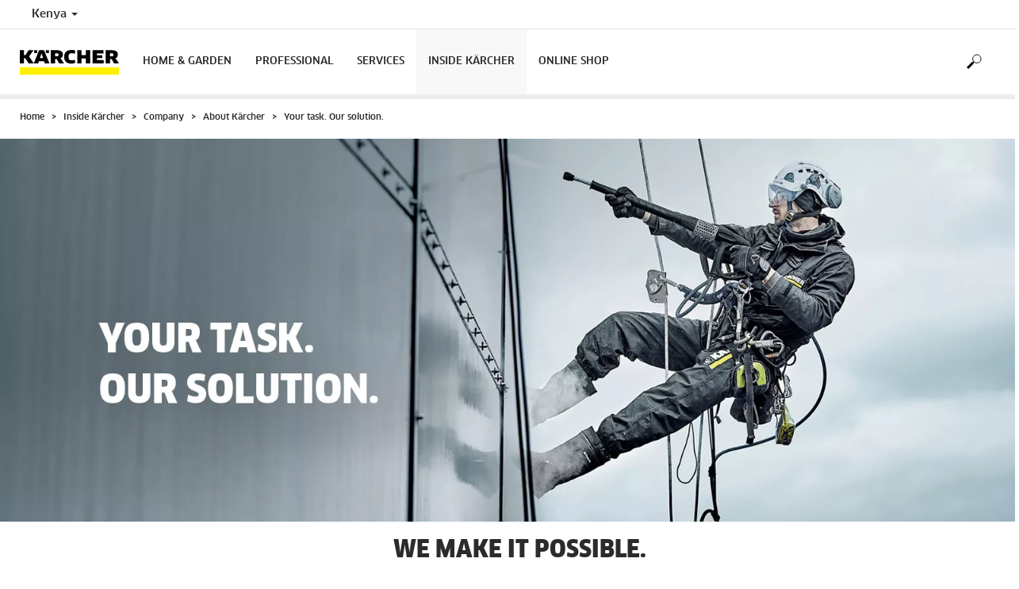

--- FILE ---
content_type: text/html; charset=UTF-8
request_url: https://www.karcher.com/ke/inside-kaercher/company/about-kaercher/your-task-our-solution.html
body_size: 9137
content:
<!DOCTYPE html>
<html lang="en" prefix="og: https://ogp.me/ns#">
<head>
<link href="https://s1.kaercher-media.com/media/image/selection/34742/d0/job.webp" rel="preload" as="image" media="(min-width: 1200px)">
<link href="https://s1.kaercher-media.com/media/image/selection/34742/d1/job.webp" rel="preload" as="image" media="(min-width: 800px) and (max-width: 1199px)">
<link href="https://s1.kaercher-media.com/media/image/selection/34742/m2/job.webp" rel="preload" as="image" media="(min-width: 400px) and (max-width: 799px)">
<link href="https://s1.kaercher-media.com/media/image/selection/34742/m3/job.webp" rel="preload" as="image" media="(min-width: 200px) and (max-width: 399px)">
    <script type="text/javascript">
        window.isocode = 'en-KE';
        window.package = 'kaercher';
        window.cdn = 'https://s1.kaercher-media.com';
    </script>
    <meta charset="utf-8">
    <meta name="X-UA-Compatible" content="IE=edge">
    <meta name="viewport" content="width=device-width, initial-scale=1, maximum-scale=2.0">
    <meta name="theme-color" content="#ffffff">
    <link rel="icon" href="/favicon.ico">
            <link rel="preload" href="https://s1.kaercher-media.com/versions/_all/fonts/glyphicons-halflings-regular.woff2"
              as="font" type="font/woff2" crossorigin>
        <link rel="preload" href="https://s1.kaercher-media.com/versions/_all/fonts/ClanWebPro-News.woff" as="font"
              type="font/woff" crossorigin>
        <link rel="preload" href="https://s1.kaercher-media.com/versions/_all/fonts/ClanWebPro-Medium.woff" as="font"
              type="font/woff" crossorigin>
        <link rel="preload" href="https://s1.kaercher-media.com/versions/_all/fonts/ClanWebPro-Bold.woff" as="font"
              type="font/woff" crossorigin>
        <link rel="preload" href="https://s1.kaercher-media.com/versions/_all/fonts/ClanWebPro-NarrBlack.woff" as="font"
              type="font/woff" crossorigin>
    <link rel="stylesheet" type="text/css" href="https://s1.kaercher-media.com/versions/2025.2.0/static/vendor/bootstrap/css/bootstrap.min.css">
    <link rel="stylesheet" type="text/css" href="https://s1.kaercher-media.com/versions/2025.2.0/static/css/bundle_kaercher.css" media="screen">
    <script type="text/javascript">
        (function () {
            if (!Object.values || !Array.prototype.filter || !Array.prototype.find || !Array.prototype.findIndex || !Array.prototype.every || !Date.now || !Event.prototype.preventDefault || !Event.prototype.stopPropagation || !Element.prototype.addEventListener || !Object.keys || !Number.isNaN || !String.prototype.repeat || !('classList' in Element.prototype) || !window.atob || !window.btoa) {
                var tag = document.createElement('script');
                tag.src = (window.cdn ? window.cdn : '') + '/versions/2025.2.0/static/js/libs/kjs_polyfills.min.js';
                (document.head || document.getElementsByTagName('head')[0]).appendChild(tag);
            }
        })();
    </script>
    <script src="https://s1.kaercher-media.com/versions/2025.2.0/static/js/bundle.js" type="text/javascript"></script>
    <script type="text/javascript">
        kjsUtil('cms/setup').run((window.cdn ? window.cdn : '') + '/versions/2025.2.0/static/');
    </script>
        <link rel="apple-touch-icon" href="/apple-touch-icon.png">
    <link rel="apple-touch-icon" sizes="57x57" href="/apple-touch-icon-57x57.png">
    <link rel="apple-touch-icon" sizes="72x72" href="/apple-touch-icon-72x72.png">
    <link rel="apple-touch-icon" sizes="76x76" href="/apple-touch-icon-76x76.png">
    <link rel="apple-touch-icon" sizes="114x114" href="/apple-touch-icon-114x114.png">
    <link rel="apple-touch-icon" sizes="120x120" href="/apple-touch-icon-120x120.png">
    <link rel="apple-touch-icon" sizes="144x144" href="/apple-touch-icon-144x144.png">
    <link rel="apple-touch-icon" sizes="152x152" href="/apple-touch-icon-152x152.png">
            <meta name="google-site-verification" content="51HOspdk3rZ4zsHHCTQUz2kr6ylI4tRRJ_81PeV0UYU" />
                <title>Your task. Our solution. | Kärcher Limited</title>
                <link rel="canonical" href="https://www.karcher.com/ke/inside-kaercher/company/about-kaercher/your-task-our-solution.html" />
                <meta name="language" content="en" />
                <meta name="copyright" content="Alfred Kärcher GmbH & Co. KG" />
                <meta name="description" content="Whether everyday or extraordinary cleaning projects – whatever you're planning, our products and services help you do the job simply, safely and with maximum quality. Because when it comes to supporting people with their plans, we ask ourselves how can we make it easier for them to find their way forward? That's what we continue our development for and constantly improve our performance, every day. We promote their qualities through our quality. Because cleanliness preserves" />
                <meta name="robots" content="index,follow" />
    <script type="text/javascript" src="//assets.adobedtm.com/a13643f4feff/8edbaefff1c0/launch-ab041f333718.min.js"></script><script type="text/javascript">
    kjsConf('lib.analytics.pageType', 'Standard');
    kjsConf('lib.analytics.currency', 'KES');
    kjsUtil('cms/analytics').track('pageDisplayed', {"page":{"id":"777538","name":"KE:78||777538:Your task. Our solution.","alias":"","type":"Standard"},"breadcrumbs":"KE - Kenya (Live)||Inside K\u00e4rcher||Company||About K\u00e4rcher||Your task. Our solution.","channel":"Inside K\u00e4rcher","issueDate":"2024-03-25T12:40:46+00:00","lastUpdateDate":"2024-08-20T07:52:54+00:00","language":"en-KE"});
</script></head>
<body>
    <div id="skip-links">
        <a tabindex="0" href="#main">
            Skip to content
        </a>
        <a tabindex="0" href="#main-nav">
            Skip to navigation
        </a>
    </div>
<script type="application/ld+json">
    {"@context":"http:\/\/schema.org","@type":"WebSite","name":"K\u00e4rcher","url":"https:\/\/www.karcher.com\/ke\/","potentialAction":{"@type":"SearchAction","target":"https:\/\/www.karcher.com\/ke\/search-result.html?query={search_term_string}","query-input":"required name=search_term_string"}}
</script>
<script type="text/javascript">
    kjsUtil('translation').set({"search":{"showAll":"Show all search results","productSuggestions":"Product suggestions","categoriesHG":"Categories (Home &amp; Garden)","categoriesPro":"Categories (Professional)","searchSuggestions":"Search suggestions","informationAndKnowledge":"Information &amp; knowledge","noResult":{"headline":"We did not find a suitable result for the search term {{:query}}.","hint":"<p>Please check your input for spelling mistakes or try a different search term.<\/p>"}},"product":{"addedValue":"+ free product"}});
</script>
<header class="fg-navigation" >
    <div class="visible-print container">
        <img
            src="https://s1.kaercher-media.com/versions/2025.2.0/static/img/kaercher_logo.svg"
            alt="Kärcher Logo">
    </div>
    <div class="navbar visible-sm visible-xs" id="nav-mobile" data-kjs-app="navigation/mobile">
        <input type="hidden" data-kjs-setting="rootline" value="[383834,384999,385000,777534,777538]">
        <input type="hidden" data-kjs-setting="isBrand" data-kjs-datatype="bool" value="0">
        <script type="application/json" data-kjs-setting="languageSwitcher">
        </script>
        <div class="fc-menu row ">
    <div class="col-xs-4 col-md-7">
        <div class="fc-logo">
            <a href="/ke/"><img class="img-responsive"
              src="https://s1.kaercher-media.com/versions/2025.2.0/static/img/kaercher_logo.svg"
              alt="Kärcher Logo">
            </a>
        </div>
    </div>
    <div class="fc-mobilenav-controls col-xs-offset-1 col-xs-7 col-md-5">
        <div class="col-xs-2 pull-right ml-1">
            <div class="fc-mobilenav-toggle">
                <a href="javascript:void(0);" data-kjs-click="toggleBeforeRendered" class="action--open hc-nav-trigger">
                    <span class="icon-bar icon-bar-top"></span>
                    <span class="icon-bar icon-bar-middle"></span>
                    <span class="icon-bar icon-bar-bottom"></span>
                </a>
            </div>
        </div>
                                            <div class="col-xs-2 pull-right">
                <div class="fc-search">
    <a href="javascript:void(0);" class="pull-right" data-kjs-click="toggleSearch">
    </a>
    <form method="get" class="fc-form-search" action="/ke/search-result.html">
        <div class="form-group fg-search-input" data-kjs-app="search/input">
            <input type="hidden" data-kjs-setting="parentNamespace" data-kjs-value="navigation/mobile">
            <span class="fc-close" data-kjs-click="navigation/mobile|toggleSearch"></span>
            <input type="text" class="form-control"
                   data-kjs-field="query"
                   aria-label="Enter search term"
                   placeholder="Search"
                   data-kjs-focus="focus"
                   data-kjs-change="changed"
                   autocomplete="off"
                   name="query" />
            <input type="submit" class="fc-submit" value="" aria-label="Execute search"/>
        </div>
    </form>
</div>            </div>
            </div>
</div>
<div class="hidden">
    <div id="mobile-main-menu" class="menu" data-kjs-view="mobile"></div>
</div>
            </div>
    <nav role="navigation" class="navbar visible-md visible-lg" id="nav-desktop" data-kjs-app="navigation/desktop">
        <input type="hidden" data-kjs-setting="rootline" value="[383834,384999,385000,777534,777538]">
        <div id="top-bar">
    <div class="container dropdown">
        <section id="language" class="navbar-left">
            <ul>
<li class="pull-left fc-country-switcher" data-kjs-app="countries/switcher">
    <input type="hidden" data-kjs-setting="parentNamespace" data-kjs-value="navigation/desktop">
    <a data-kjs-click="showList" href="javascript:void(0);"
       aria-haspopup="true" aria-expanded="false"
       aria-label="Country selection. Your current country: Kenya"
       class="dropdown-toggle dropdown-toggle-mobile">
        Kenya
        <span class="caret"></span>
    </a>
    <div class="dropdown-menu" data-kjs-view="list"></div>
</li>                
            </ul>
        </section>
    </div>
</div>        <div id="main-nav" class="">
    <div class="container dropdown">
        <div class="fc-table-wrap">
            <ul>
                <li class="fc-logo"><a href="/ke/"
                                       aria-label="Back to the home page"><img
                                src="https://s1.kaercher-media.com/versions/2025.2.0/static/img/kaercher_logo.svg"
                                alt="Kärcher Logo"></a></li>
                <li class="fc-navigation-items" data-kjs-view="desktop">
                    <ul>
                                                    <li>
                                                                    <a href="/ke/home-garden.html"
                                       data-kjs-click="toggleBeforeRendered(i:110503)"
                                       aria-haspopup="true" aria-expanded="false"
                                       aria-controls="main-nav_item1" class="fc-main-nav-item ">Home &amp; Garden</a>
                                    <div class="dropdown-menu" style="display:none;">
                                        <div class="dropdown-content" id="main-nav_item1">
                                                                                                                                                                                                                    <a href="/ke/home-garden/application-tips/car-cleaning.html" >
        Car cleaning
            </a>
                                                                                                                                                                                                                                <a href="/ke/home-garden/application-tips/cleaning-with-steam.html" >
        Cleaning with steam
            </a>
                                                                                                                                                                                                                                <a href="/ke/home-garden/know-how.html" >
        KÄRCHER KNOW HOW
            </a>
                                                                                                                                                                                                                                                <ul>
                                                                                                            <li>
                                                            <a href="/ke/home-garden/pressure-washers.html" >Pressure washers</a>
                                                        </li>
                                                                                                            <li>
                                                            <a href="/ke/home-garden/patio-cleaner.html" >Patio Cleaner</a>
                                                        </li>
                                                                                                            <li>
                                                            <a href="/ke/home-garden/mobile-cleaning.html" >Mobile cleaning</a>
                                                        </li>
                                                                                                            <li>
                                                            <a href="/ke/home-garden/pressure-washers-with-combustion-engine.html" >Pressure washers with combustion engine</a>
                                                        </li>
                                                                                                            <li>
                                                            <a href="/ke/home-garden/pumps.html" >Pumps</a>
                                                        </li>
                                                                                                            <li>
                                                            <a href="/ke/home-garden/watering-systems.html" >Watering systems</a>
                                                        </li>
                                                                                                            <li>
                                                            <a href="/ke/home-garden/vacuum-cleaners.html" >Vacuum cleaners</a>
                                                        </li>
                                                                                                            <li>
                                                            <a href="/ke/home-garden/specialized-vacuums.html" >Specialized Vacuums</a>
                                                        </li>
                                                                                                            <li>
                                                            <a href="/ke/home-garden/wet-and-dry-vacuum-cleaners.html" >Wet and dry vacuum cleaners</a>
                                                        </li>
                                                                                                            <li>
                                                            <a href="/ke/home-garden/cordless-electric-brooms.html" >Cordless electric brooms</a>
                                                        </li>
                                                                                                            <li>
                                                            <a href="/ke/home-garden/steam-cleaners.html" >Steam cleaners</a>
                                                        </li>
                                                                                                            <li>
                                                            <a href="/ke/home-garden/steam-ironing-station.html" >Steam ironing station</a>
                                                        </li>
                                                                                                            <li>
                                                            <a href="/ke/home-garden/steam-vacuum-cleaner.html" >Steam vacuum cleaner</a>
                                                        </li>
                                                                                                            <li>
                                                            <a href="/ke/home-garden/cordless-window-vacs.html" >Cordless window vacs</a>
                                                        </li>
                                                                                                            <li>
                                                            <a href="/ke/home-garden/floor-polisher.html" >Floor polisher</a>
                                                        </li>
                                                                                                            <li>
                                                            <a href="/ke/home-garden/floor-cleaner.html" >Floor Cleaner</a>
                                                        </li>
                                                                                                            <li>
                                                            <a href="/ke/home-garden/electric-wiping-mop.html" >Electric wiping mop</a>
                                                        </li>
                                                                                                            <li>
                                                            <a href="/ke/home-garden/cleaning-and-care-agents.html" >Detergents</a>
                                                        </li>
                                                                                                            <li>
                                                            <a href="" >ACCESSORIES</a>
                                                        </li>
                                                                                                    </ul>
                                                                                                                                                                            </div>
                                    </div>
                                                            </li>
                                                    <li>
                                                                    <a href="/ke/professional.html"
                                       data-kjs-click="toggleBeforeRendered(i:110504)"
                                       aria-haspopup="true" aria-expanded="false"
                                       aria-controls="main-nav_item2" class="fc-main-nav-item ">Professional</a>
                                    <div class="dropdown-menu" style="display:none;">
                                        <div class="dropdown-content" id="main-nav_item2">
                                                                                                                                                                                                                    <a href="/ke/professional/industry-solutions.html" >
        TARGET GROUP SOLUTIONS
            </a>
                                                                                                                                                                                                                                <a href="/ke/services/support/dealer-search.html" >
        RETAILER FINDER
            </a>
                                                                                                                                                                                                                                <a href="/ke/inside-kaercher/sustainability/responsibility-for-the-supply-chain.html" >
        SUPPLY CHAIN AND PRODUCTS
            </a>
                                                                                                                                                                                                                                <a href="/ke/professional/industry-solutions/industry.html" >
        INDUSTRY SOLUTIONS
            </a>
                                                                                                                                                                                                                                                <ul>
                                                                                                            <li>
                                                            <a href="/ke/professional/high-pressure-cleaners.html" >High-pressure cleaners</a>
                                                        </li>
                                                                                                            <li>
                                                            <a href="/ke/professional/vacuums.html" >Vacuums</a>
                                                        </li>
                                                                                                            <li>
                                                            <a href="/ke/professional/floor-scrubbers-scrubber-driers.html" >Floor scrubbers / scrubber driers</a>
                                                        </li>
                                                                                                            <li>
                                                            <a href="/ke/professional/industrial-vacuuming-dedusting-solutions.html" >Industrial Vacuuming / Dedusting Solutions</a>
                                                        </li>
                                                                                                            <li>
                                                            <a href="/ke/professional/carpet-cleaner.html" >Carpet cleaner</a>
                                                        </li>
                                                                                                            <li>
                                                            <a href="/ke/professional/sweepers-and-vacuum-sweepers.html" >Sweepers and vacuum sweepers</a>
                                                        </li>
                                                                                                            <li>
                                                            <a href="/ke/professional/generators-and-waste-water-pump.html" >Generators and waste water pump</a>
                                                        </li>
                                                                                                            <li>
                                                            <a href="/ke/professional/vehicle-wash-systems.html" >Vehicle Wash Systems</a>
                                                        </li>
                                                                                                            <li>
                                                            <a href="/ke/professional/water-reclamation.html" >Water reclamation</a>
                                                        </li>
                                                                                                            <li>
                                                            <a href="/ke/professional/steam-cleaners-steam-vacuum-cleaners.html" >Steam cleaners &amp; steam vacuum cleaners</a>
                                                        </li>
                                                                                                            <li>
                                                            <a href="/ke/professional/dry-ice-cleaning.html" >Dry ice cleaning</a>
                                                        </li>
                                                                                                            <li>
                                                            <a href="/ke/professional/drinking-water-treatment.html" >Drinking water treatment</a>
                                                        </li>
                                                                                                            <li>
                                                            <a href="/ke/professional/container-cleaning.html" >Container cleaning</a>
                                                        </li>
                                                                                                            <li>
                                                            <a href="/ke/professional/air-purifier.html" >Air Purifier</a>
                                                        </li>
                                                                                                            <li>
                                                            <a href="/ke/professional/connected-cleaning.html" >Connected Cleaning</a>
                                                        </li>
                                                                                                            <li>
                                                            <a href="/ke/professional/disinfection-systems.html" >Disinfection systems</a>
                                                        </li>
                                                                                                            <li>
                                                            <a href="/ke/professional/cleaning-and-care-products.html" >DETERGENTS</a>
                                                        </li>
                                                                                                            <li>
                                                            <a href="" >ACCESSORIES</a>
                                                        </li>
                                                                                                    </ul>
                                                                                                                                                                            </div>
                                    </div>
                                                            </li>
                                                    <li>
                                                                    <a href="/ke/services.html"
                                       data-kjs-click="toggleBeforeRendered(i:110505)"
                                       aria-haspopup="true" aria-expanded="false"
                                       aria-controls="main-nav_item3" class="fc-main-nav-item ">Services</a>
                                    <div class="dropdown-menu" style="display:none;">
                                        <div class="dropdown-content" id="main-nav_item3">
                                                                                                                                                                                                        <ul>
    <li>
        <a href="/ke/services/home-garden.html" >HOME &amp; GARDEN</a>
    </li>
    <li>
        <ul>
                            <li>
                    <a href="/ke/services/home-garden/kaercher-service.html" >Kärcher repair service</a>
                </li>
                            <li>
                    <a href="/ke/home-garden/application-tips.html" >Tips for keeping your house clean</a>
                </li>
                    </ul>
    </li>
</ul>                                                                                                                                                                                                                <ul>
    <li>
        <a href="/ke/services/professional.html" >PROFESSIONAL</a>
    </li>
    <li>
        <ul>
                            <li>
                    <a href="/ke/services/professional/kaercher-service.html" >Kärcher service</a>
                </li>
                            <li>
                    <a href="/ke/services/professional/kaercher-rent.html" >Kärcher rent</a>
                </li>
                            <li>
                    <a href="/ke/services/professional/kaercher-maintain.html" >Kärcher Maintain</a>
                </li>
                    </ul>
    </li>
</ul>                                                                                                                                                                                                                <ul>
    <li>
        <a href="/ke/services/support.html" >SUPPORT</a>
    </li>
    <li>
        <ul>
                            <li>
                    <a href="/ke/services/support/dealer-search.html" >Retailer search</a>
                </li>
                            <li>
                    <a href="/ke/services/support/spare-parts.html" >Spare parts</a>
                </li>
                            <li>
                    <a href="/ke/services/support/downloads.html" >Downloads</a>
                </li>
                            <li>
                    <a href="/ke/services/support/downloads/operating-manuals.html" >Operating Manuals</a>
                </li>
                            <li>
                    <a href="/ke/services/support/downloads/data-sheets-for-content-materials.html" >Data sheets</a>
                </li>
                            <li>
                    <a href="/ke/services/support/contact.html" >Contact</a>
                </li>
                    </ul>
    </li>
</ul>                                                                                                                                                                                                                                                                                                                            </div>
                                    </div>
                                                            </li>
                                                    <li>
                                                                    <a href="/ke/inside-kaercher.html"
                                       data-kjs-click="toggleBeforeRendered(i:110506)"
                                       aria-haspopup="true" aria-expanded="false"
                                       aria-controls="main-nav_item4" class="fc-main-nav-item fc-active">Inside Kärcher</a>
                                    <div class="dropdown-menu" style="display:none;">
                                        <div class="dropdown-content" id="main-nav_item4">
                                                                                                                                                                                                        <ul>
    <li>
        <a href="/ke/inside-kaercher/company.html" >Company</a>
    </li>
    <li>
        <ul>
                            <li>
                    <a href="/ke/inside-kaercher/company/about-kaercher.html" >About Kärcher</a>
                </li>
                            <li>
                    <a href="/ke/inside-kaercher/company/imprint.html" >Imprint</a>
                </li>
                            <li>
                    <a href="/ke/inside-kaercher/company/compliance-and-integrity.html" >Compliance and Integrity</a>
                </li>
                    </ul>
    </li>
</ul>                                                                                                                                                                                                                <ul>
    <li>
        <a href="/ke/inside-kaercher/careers.html" >Career</a>
    </li>
    <li>
        <ul>
                            <li>
                    <a href="/ke/inside-kaercher/careers/vacancies.html" >Vacancies</a>
                </li>
                            <li>
                    <a href="/ke/inside-kaercher/careers/kaercher-as-an-employer.html" >Kärcher as an employer</a>
                </li>
                    </ul>
    </li>
</ul>                                                                                                                                                                                                                <ul>
    <li>
        <a href="/ke/inside-kaercher/sustainability.html" >SUSTAINABILITY</a>
    </li>
    <li>
        <ul>
                            <li>
                    <a href="/ke/inside-kaercher/sustainability.html" >Sustainability at Kärcher</a>
                </li>
                            <li>
                    <a href="/ke/inside-kaercher/sustainability/sustainability-goals-2025.html" >Goals 2025</a>
                </li>
                            <li>
                    <a href="/ke/inside-kaercher/sustainability/sustainability-in-numbers-copy-1.html" >Facts and Figures</a>
                </li>
                            <li>
                    <a href="/ke/inside-kaercher/sustainability/sustainable-from-the-outset.html" >History</a>
                </li>
                            <li>
                    <a href="/ke/inside-kaercher/sustainability/culture-nature-and-society.html" >Culture, Nature and Society</a>
                </li>
                            <li>
                    <a href="/ke/inside-kaercher/company/sponsoring/cultural-sponsorship.html" >Cultural sponsorship</a>
                </li>
                            <li>
                    <a href="/ke/inside-kaercher/sustainability/supply-chain-and-products.html" >Supply chain and Products</a>
                </li>
                            <li>
                    <a href="/ke/inside-kaercher/sustainability/employees.html" >Responsibility for employees</a>
                </li>
                    </ul>
    </li>
</ul>                                                                                                                                                                                                                <ul>
    <li>
        <a href="/ke/inside-kaercher/newsroom-en.html" >KÄRCHER NEWSROOM</a>
    </li>
    <li>
        <ul>
                            <li>
                    <a href="/ke/inside-kaercher/newsroom-en/kaercher-stories.html" >Kärcher Stories</a>
                </li>
                            <li>
                    <a href="/ke/inside-kaercher/newsroom-en/bedbugs.html" >Bedbugs</a>
                </li>
                    </ul>
    </li>
</ul>                                                                                                                                                                                                                                                                                                                            </div>
                                    </div>
                                                            </li>
                                                    <li>
                                                                    <a href="https://karcherstore-eastafrica.com/" class="fc-main-nav-item" target="_blank">Online Shop</a>
                                                            </li>
                                            </ul>
                </li>
<li class="fc-nav-icon fc-user-dropdown fc-search-container fc-nav-icons-1 " role="search">
    <a href="javascript:void(0);" class="fc-icon-nav pl-0" data-kjs-click="toggleSearch"
       style="position: relative; display: inherit;" aria-haspopup="true" aria-expanded="false"  title="Search">
        <span class="fc-icon fc-icon-search"></span>
    </a>
    <form class="fc-form-search" method="get" action="/ke/search-result.html">
        <div class="form-group fg-search-input" data-kjs-app="search/input">
            <input type="hidden" data-kjs-setting="parentNamespace" data-kjs-value="navigation/desktop">
                        <input type="text" class="form-control"
                   data-kjs-field="query"
                   aria-label="Enter search term"
                   placeholder="Search"
                   data-kjs-change="changed"
                   autocomplete="off"
                   name="query" />
            <input type="submit" class="fc-submit" value="" aria-label="Execute search"/>
        </div>
    </form>
</li>                
                            </ul>
        </div>
    </div>
</div>    </nav>
</header><div id="main" role="main">
    <main>
<div class="fg-infopopup" data-kjs-app="infopopup">
    <input type="hidden" data-kjs-setting="pageId" value="777538"
           data-kjs-datatype="int">
    <div data-kjs-view="main"></div>
</div>
    <section class="container hidden-print" id="breadcrumbs">
        <div class="row">
            <div class="col-sm-12">
                    <ul vocab="http://schema.org/" typeof="BreadcrumbList">
                    <li property="itemListElement" typeof="ListItem">
                <a href="/ke/" title="Home" property="item"
                   typeof="WebPage" aria-hidden="true">
                    <span property="name">Home</span>
                </a>
                <meta property="position" content="1">
            </li>
                    <li property="itemListElement" typeof="ListItem">
                <a href="/ke/inside-kaercher.html" title="Inside Kärcher" property="item"
                   typeof="WebPage" aria-hidden="true">
                    <span property="name">Inside Kärcher</span>
                </a>
                <meta property="position" content="2">
            </li>
                    <li property="itemListElement" typeof="ListItem">
                <a href="/ke/inside-kaercher/company.html" title="Company" property="item"
                   typeof="WebPage" aria-hidden="true">
                    <span property="name">Company</span>
                </a>
                <meta property="position" content="3">
            </li>
                    <li property="itemListElement" typeof="ListItem">
                <a href="/ke/inside-kaercher/company/about-kaercher.html" title="About Kärcher" property="item"
                   typeof="WebPage" aria-hidden="true">
                    <span property="name">About Kärcher</span>
                </a>
                <meta property="position" content="4">
            </li>
                    <li property="itemListElement" typeof="ListItem">
                <a href="/ke/inside-kaercher/company/about-kaercher/your-task-our-solution.html" title="Your task. Our solution." property="item"
                   typeof="WebPage" aria-hidden="true">
                    <span property="name">Your task. Our solution.</span>
                </a>
                <meta property="position" content="5">
            </li>
            </ul>
            </div>
        </div>
    </section>
<section data-kwsf-tmpl="imagecinematicgroup" class="fg-cinematic-group" id="article2041137" >    <div class="container-full">
            <div class="fc-item">
                <img data-src="https://s1.kaercher-media.com/media/image/selection/34742/d0/job.jpg#webp" alt="ESC" title="ESC" data-kjs-ratio="5:2">
                <div class="fc-body fc-white-text">
                    <p class="hidden-xs">
                        </p>
                                    </div>
                    </div>
    </div>
</section>
<section data-kwsf-tmpl="textcentered" class="" id="article2041136" >    <div class="container">
    <div class="container">
        <div class="row">
            <div class="col-sm-offset-3 col-sm-6 col-xs-12 text-center">
                                        <h2 class="h1-styled">We make it possible.</h2>
                                                        <p>Whether everyday or extraordinary cleaning projects &ndash; whatever you're planning, our products and services help you do the&nbsp;job simply, safely and with maximum quality.</p>
<p>Because when it comes to supporting people with their plans, we ask ourselves how can we make it easier for them to find their way forward? That's what we continue our development for and constantly improve our performance, every day. We promote their qualities through our quality. Because cleanliness preserves value.<br /><br /></p>
                                </div>
        </div>
    </div>
</div>
</section>
<section data-kwsf-tmpl="headlinetext" class=" fg-background fc-grey-bg" data-bgcolor="grey" id="article2041135" >    <div class="container">
    <div class="row">
        <div class="col-sm-12 col-lg-9">
                <h2>Discover the world of Kärcher.</h2>
                <p>How does a 50-metre truck fit in a vehicle wash system? How can the work of cleaning staff be made easier in one of the biggest train stations in the world? How can the quality of a premium wine be further improved? And how can dirt and impurities be removed from historic monuments without damaging their sensitive surface? We provide assistance in overcoming all these challenges.</p>
                    </div>
    </div>
    </div>
</section>
<section data-kwsf-tmpl="imageshow" class="" id="article2041134" >    <div class="container-full">
<div class="row">
    <div class="image-fit fg-carousel-wrapper swiper" data-kjs-app="content/carousel">
        <div class="fc-carousel swiper-wrapper">
                <div class="trk-carousel fc-carousel-slide swiper-slide" data-trk-item-name="300 kilos of dirt."
                     data-trk-item-pos="1">
            <a href="/int/inside-kaercher/difference-kaercher-magazine/kaercher-stories/road-trains.html" title="Road Trains" target="_blank" class="d-block">
                <img data-kjs-src="https://s1.kaercher-media.com/media/image/selection/27139/d0/truck.jpg#webp" alt="Road Trains" title="Road Trains">
        </a>
                    <div class="col-xs-12 visible-xs visible-sm visible-md">
                                                        <h2 class="headlinebottom text-center uppercase">300 kilos of dirt.</h2>
                                                    <p class="text-center">
                                    Gone in 15 minutes.
                                </p>
                                            </div>
                                            <a href="/int/inside-kaercher/difference-kaercher-magazine/kaercher-stories/road-trains.html" target="_blank">
                                            <div class="photo-credits visible-lg col-lg-12"
                             style="left: 65%; top: 20%; position: absolute;">
                                                                                                <p class="imageshowtextcolor imageshowtext">300 kilos of dirt.</p>
                                                                    <p class="imageshowtextcolor">
                                            Gone in 15 minutes.
                                        </p>
                                                                                    </div>
                                            </a>
                    <p class="extramargin"></p>
                </div>
                <div class="trk-carousel fc-carousel-slide swiper-slide" data-trk-item-name="Everything under control."
                     data-trk-item-pos="2">
            <a href="" title="Shanghai-Hongqiao" target="_blank" class="d-block">
                <img data-kjs-src="https://s1.kaercher-media.com/media/image/selection/27140/d0/bahnhof.jpg#webp" alt="Shanghai-Hongqiao" title="Shanghai-Hongqiao">
        </a>
                    <div class="col-xs-12 visible-xs visible-sm visible-md">
                                                        <h2 class="headlinebottom text-center uppercase">Everything under control.</h2>
                                                    <p class="text-center">
                                    1 train station. 219 mil. passengers. 53 Kärcher machines.
                                </p>
                                            </div>
                                            <a href="" target="_blank">
                                            <div class="photo-credits visible-lg col-lg-12"
                             style="left: 4%; top: 42%; position: absolute;">
                                                                                                <p class="imageshowtext">Everything under control.</p>
                                                                    <p>
                                            1 train station. 219 mil. passengers. 53 Kärcher machines.
                                        </p>
                                                                                    </div>
                                            </a>
                    <p class="extramargin"></p>
                </div>
                <div class="trk-carousel fc-carousel-slide swiper-slide" data-trk-item-name="Queen of the cellar."
                     data-trk-item-pos="3">
            <a href="/int/inside-kaercher/difference-kaercher-magazine/kaercher-stories/queen-of-the-cellar.html" title="La Braccesca" target="_blank" class="d-block">
                <img data-kjs-src="https://s1.kaercher-media.com/media/image/selection/27141/d0/la-braccesca-header.jpg#webp" alt="La Braccesca" title="La Braccesca">
        </a>
                    <div class="col-xs-12 visible-xs visible-sm visible-md">
                                                        <h2 class="headlinebottom text-center uppercase">Queen of the cellar.</h2>
                                                    <p class="text-center">
                                    Cleaning for superior quality.
                                </p>
                                            </div>
                                            <a href="/int/inside-kaercher/difference-kaercher-magazine/kaercher-stories/queen-of-the-cellar.html" target="_blank">
                                            <div class="photo-credits visible-lg col-lg-12"
                             style="right: 50%; top: 40%; position: absolute;">
                                                                                                <p class="imageshowtextcolor imageshowtext">Queen of the cellar.</p>
                                                                    <p class="imageshowtextcolor">
                                            Cleaning for superior quality.
                                        </p>
                                                                                    </div>
                                            </a>
                    <p class="extramargin"></p>
                </div>
                <div class="trk-carousel fc-carousel-slide swiper-slide" data-trk-item-name="Facial care for presidents."
                     data-trk-item-pos="4">
            <a href="/int/inside-kaercher/company/sponsoring/cultural-sponsorship/mount-rushmore.html" title="Mount Rushmore" target="_blank" class="d-block">
                <img data-kjs-src="https://s1.kaercher-media.com/media/image/selection/30727/d0/mount-rushmore.jpg#webp" alt="Mount Rushmore" title="Mount Rushmore">
        </a>
                    <div class="col-xs-12 visible-xs visible-sm visible-md">
                                                        <h2 class="headlinebottom text-center uppercase">Facial care for presidents.</h2>
                                                    <p class="text-center">
                                    Cleaning at Mount Rushmore.
                                </p>
                                            </div>
                                            <a href="/int/inside-kaercher/company/sponsoring/cultural-sponsorship/mount-rushmore.html" target="_blank">
                                            <div class="photo-credits visible-lg col-lg-12"
                             style="right: 55%; top: 50%; position: absolute;">
                                                                                                <p class="imageshowtextcolor imageshowtext">Facial care for presidents.</p>
                                                                    <p class="imageshowtextcolor">
                                            Cleaning at Mount Rushmore.
                                        </p>
                                                                                    </div>
                                            </a>
                    <p class="extramargin"></p>
                </div>
                <div class="trk-carousel fc-carousel-slide swiper-slide" data-trk-item-name="High-wire act in the choir of Ulm Minster."
                     data-trk-item-pos="5">
            <a href="/int/inside-kaercher/company/sponsoring/cultural-sponsorship/ulm-minster-ulm-germany.html" title="Ulm" target="_blank" class="d-block">
                <img data-kjs-src="https://s1.kaercher-media.com/media/image/selection/30729/d0/reinigung-ulmer-muenster_pm_1.jpg#webp" alt="Ulm" title="Ulm">
        </a>
                    <div class="col-xs-12 visible-xs visible-sm visible-md">
                                                        <h2 class="headlinebottom text-center uppercase">High-wire act in the choir of Ulm Minster.</h2>
                                                    <p class="text-center">
                                    Elimination of dust and deposits.
                                </p>
                                            </div>
                                            <a href="/int/inside-kaercher/company/sponsoring/cultural-sponsorship/ulm-minster-ulm-germany.html" target="_blank">
                                            <div class="photo-credits visible-lg col-lg-12"
                             style="right: 55%; top: 35%; position: absolute;">
                                                                                                <p class="imageshowtextcolor imageshowtext">High-wire act in the choir of Ulm Minster.</p>
                                                                    <p class="imageshowtextcolor">
                                            Elimination of dust and deposits.
                                        </p>
                                                                                    </div>
                                            </a>
                    <p class="extramargin"></p>
                </div>
                <div class="trk-carousel fc-carousel-slide swiper-slide" data-trk-item-name="Preservation of a UNESCO World Heritage Site."
                     data-trk-item-pos="6">
            <a href="/int/inside-kaercher/company/sponsoring/cultural-sponsorship/noon-gate-hue-vietnam.html" title="Noon Gate" target="_blank" class="d-block">
                <img data-kjs-src="https://s1.kaercher-media.com/media/image/selection/30732/d0/noon-gate.jpg#webp" alt="Noon Gate" title="Noon Gate">
        </a>
                    <div class="col-xs-12 visible-xs visible-sm visible-md">
                                                        <h2 class="headlinebottom text-center uppercase">Preservation of a UNESCO World Heritage Site.</h2>
                                                    <p class="text-center">
                                    The imperial city of Hué.
                                </p>
                                            </div>
                                            <a href="/int/inside-kaercher/company/sponsoring/cultural-sponsorship/noon-gate-hue-vietnam.html" target="_blank">
                                            <div class="photo-credits visible-lg col-lg-12"
                             style="right: 50%; top: 60%; position: absolute;">
                                                                                                <p class="imageshowtextcolor imageshowtext">Preservation of a UNESCO World Heritage Site.</p>
                                                                    <p class="imageshowtextcolor">
                                            The imperial city of Hué.
                                        </p>
                                                                                    </div>
                                            </a>
                    <p class="extramargin"></p>
                </div>
                <div class="trk-carousel fc-carousel-slide swiper-slide" data-trk-item-name="Clean desert adventure."
                     data-trk-item-pos="7">
            <a href="" title="Rally Dakar" target="_blank" class="d-block">
                <img data-kjs-src="https://s1.kaercher-media.com/media/image/selection/32121/d0/dakar_2019_8.jpg#webp" alt="Rally Dakar" title="Rally Dakar">
        </a>
                    <div class="col-xs-12 visible-xs visible-sm visible-md">
                                                        <h2 class="headlinebottom text-center uppercase">Clean desert adventure.</h2>
                                                    <p class="text-center">
                                    Dakar Rally 2019.
                                </p>
                                            </div>
                                            <a href="" target="_blank">
                                            <div class="photo-credits visible-lg col-lg-12"
                             style="right: 55%; top: 70%; position: absolute;">
                                                                                                <p class="imageshowtextcolor imageshowtext">Clean desert adventure.</p>
                                                                    <p class="imageshowtextcolor">
                                            Dakar Rally 2019.
                                        </p>
                                                                                    </div>
                                            </a>
                    <p class="extramargin"></p>
                </div>
                                    </div>
        <ul data-kjs-role="pagination" class="fc-carousel-bullets"></ul>
        <div class="carouselmobile carousel-control-prev" tabindex="0"></div>
        <div class="carouselmobile carousel-control-next" tabindex="0"></div>
    </div>
</div>
</div>
</section>
<section data-kwsf-tmpl="horizontalrule" class="" id="article2041133" >    <div class="container">
            <div class="row">
            <div class="col-sm-12 col-xs-12">
                <hr class="hrbold"/>
            </div>
        </div>
    </div>
</section>
<section data-kwsf-tmpl="imageandtextthreecolumns" class=" fg-background fc-grey-bg" data-bgcolor="grey" id="article2109027" >    <div class="container">
<div class="row equalheight-container" data-kjs-app="content/equalheight">
    <div class="col-sm-4 image-fit equalheight-element">
            <a href="/ke/inside-kaercher/company/about-kaercher/our-purpose.html" title="Our Purpose."  class="d-block">
                <img data-src="https://s1.kaercher-media.com/media/image/selection/119951/d0/mount-rushmore.jpg#webp" class="imagemobile" alt="Our Purpose." title="Our Purpose.">
        </a>
            <div class="extramargin"></div>
        <div>
                <h2>Our Purpose.</h2>
            </div>
            </div>
    <div class="col-sm-4 image-fit equalheight-element">
            <a href="/ke/inside-kaercher/company/about-kaercher/our-major-driving-force-you.html" title="Our major driving force: you."  class="d-block">
                <img data-src="https://s1.kaercher-media.com/media/image/selection/33515/d0/roadtrains.jpg#webp" class="imagemobile" alt="Our major driving force: you." title="Our major driving force: you.">
        </a>
            <div class="extramargin"></div>
        <div>
                <h2>Our major driving force: you.</h2>
            </div>
            </div>
    <div class="col-sm-4 image-fit equalheight-element">
            <a href="/ke/inside-kaercher/company/about-kaercher/innovative-from-the-outset.html" title="Innovative. From the outset."  class="d-block">
                <img data-src="https://s1.kaercher-media.com/media/image/selection/34317/d0/alfred_irene.jpg#webp" class="imagemobile" alt="Innovative. From the outset." title="Innovative. From the outset.">
        </a>
            <div class="extramargin"></div>
        <div>
                <h2>Innovative. From the outset.</h2>
            </div>
            </div>
        </div><div class="row equalheight-container" data-kjs-app="content/equalheight">
    <div class="col-sm-4 image-fit equalheight-element">
            <a href="/ke/inside-kaercher/company/about-kaercher/our-corporate-guiding-principles.html" title="Our corporate guiding principles."  class="d-block">
                <img data-src="https://s1.kaercher-media.com/media/image/selection/172830/d0/our-corporate-guiding-principles.jpg#webp" class="imagemobile" alt="Our corporate guiding principles." title="Our corporate guiding principles.">
        </a>
            <div class="extramargin"></div>
        <div>
                <h2>Our corporate guiding principles.</h2>
            </div>
            </div>
    </div>
</div>
</section>
        <link rel="stylesheet" type="text/css"
          href="https://s1.kaercher-media.com/versions/2025.2.0/static/css/libs/cms/footer_legacy.css">
<footer class="hidden-print">
    <hr>
    <div id="footernav">
        <div class="container">
            <div class="row">
                <div class="col-sm-3">
                                                                            <h6>LEGAL INFORMATION</h6>
<ul>
            <li>
            <a href="/ke/services/support/data-protection-policy.html" >Data protection</a>
        </li>
            <li>
            <a href="/ke/inside-kaercher/company/imprint.html" >Imprint</a>
        </li>
    </ul>
                                                            </div>
                <hr style="margin: 20px 0;" class="visible-xs">
                <div class="col-sm-3">
                                    </div>
                <hr style="margin: 20px 0;" class="visible-xs">
                <div class="col-sm-3">
                                                                        <h6><a href="https://www.kaercher.com/ke/services/support/contact.html">Contact</a></h6>
<p>
Kärcher Limited<br>
P. O. Box 40111 - 00100,<p>
The Address, 4th Floor, Muthangari Drive,<p>
Westlands, Nairobi <p>
Phone: +254 799 146 712
<br>
E-Mail: <a href="mailto:info.ke@karcher.com">info.ke@karcher.com</a>
                                                            </div>
                <hr style="margin: 20px 0;" class="visible-xs">
                <div class="col-sm-3">
                    <div class="additionalCertifications" style="text-align: center;">
                        <img title="SSL Secured" alt="SSL Secured" src="https://s1.kaercher-media.com/versions/2025.2.0/static/img/SSL.png">
                    </div>
                                    </div>
            </div>
        </div>
    </div>
            <div data-kjs-app="products/footnote" id="products_footnote">
    <script type="application/json" data-kjs-setting="translations">
        {"asterisk":{"retailPrice":null,"recommendedRetailPrice":null},"message":{"retailPrice":"","recommendedRetailPrice":""}}
    </script>
    <div data-kjs-view="main"></div>
</div>
<script type="text/javascript">
    kjsLoad($('#products_footnote'));
</script>    
    <div class="container">
        <div class="row">
            <div class="col-sm-12">
                &copy; 2025
                                    Kärcher Limited
                            </div>
        </div>
    </div>
</footer></main>
<script type="text/javascript">
    kjsUtil('cms/bootstrap').run();
</script><script type="text/javascript">
    if (typeof(_satellite) !== 'undefined') {
    _satellite.pageBottom();
}
</script><div class="fg-totop hidden-print" data-kjs-app="totop">
    <a href="#" data-kjs-click="toTop"
       aria-label="Jump to the top of the page">
        <span class="glyphicon glyphicon-upload"></span>
    </a>
</div>
<div class="cupo_splashscreen hidden" id="splash">
    <div class="cupo_splash_back"></div>
    <div class="cupo_splash_front layout-full">
        <img alt="Loading" src="https://s1.kaercher-media.com/versions/2025.2.0/static/img/ajax_kaercher_v2_500_orig.gif">
    </div>
</div>
</div>
<link rel="stylesheet" type="text/css" href="https://s1.kaercher-media.com/versions/2025.2.0/static/css/libs/cms/print.css" media="print">
</body>
</html>
<!-- page: 777538, version: 2025.2.0-29790, date: 2025-10-30 15:49:12 -->

--- FILE ---
content_type: text/css
request_url: https://s1.kaercher-media.com/versions/2025.2.0/static/css/libs/cms/footer_legacy.css
body_size: 711
content:
footer{font-size:12px}footer #footernav{padding:20px 0;background-color:#ededed;margin-bottom:40px}footer hr{margin:0 0 0 0;border-color:#c3c3c3}footer h6{text-transform:uppercase;font-weight:500;margin:1em 0 1em 0;font-size:1em}footer ul{padding:0;margin:0;font-size:1em}footer ul.icon-links li{float:left;margin:0 5px 5px 0}footer ul a,footer ul a:hover{font-weight:normal}footer ul li{list-style-type:none;margin:0;padding:0}footer .additionalCertifications{float:left}footer .additionalCertifications img{margin-top:10px;max-width:100%}footer .QRCode{width:100px;float:left;margin-left:10px}footer .QRCode span{color:#000;text-decoration:none;font:11px verdana,sans-serif;letter-spacing:.5px;text-align:center;margin-top:5px;padding:0;display:block}footer .QRCode img{width:100px}footer .icon-links.socialmedialist.socialmediaitem{overflow:hidden}

--- FILE ---
content_type: application/javascript
request_url: https://s1.kaercher-media.com/versions/2025.2.0/static/js/apps/content/equalheight.min.js
body_size: 640
content:
!function(){"use strict";kjsFactory.createNamespace("content/equalheight")}(),function(){"use strict";var e;kjsFactory.createController("content/equalheight","main",function(){var s=this;this.init=function(n){var e;this.service("cms/device").isMobileDevice()||(e=["equalheight-element"],n.settings.additionalClassNames&&$.isArray(n.settings.additionalClassNames)&&$.merge(e,n.settings.additionalClassNames),this.service("scroll").onContainerInView(n,"init",function(){$.each(e,function(e,i){var t=n.$container.find("."+i);s.service("dom").equalHeight(t,!0),setTimeout(function(){s.service("dom").equalHeight(t)},500),$(window).on("resize",function(){s.service("dom").equalHeight(t)})})}))}},{_init:"init"})}(),function(){"use strict";kjsFactory.lockNamespace("content/equalheight")}();

--- FILE ---
content_type: application/x-javascript;charset=utf-8
request_url: https://smetrics.karcher.com/id?d_visid_ver=5.5.0&d_fieldgroup=A&mcorgid=29510C0F53DB0E6F0A490D45%40AdobeOrg&mid=45810304602608083862047958931002882819&ts=1762158301856
body_size: -41
content:
{"mid":"45810304602608083862047958931002882819"}